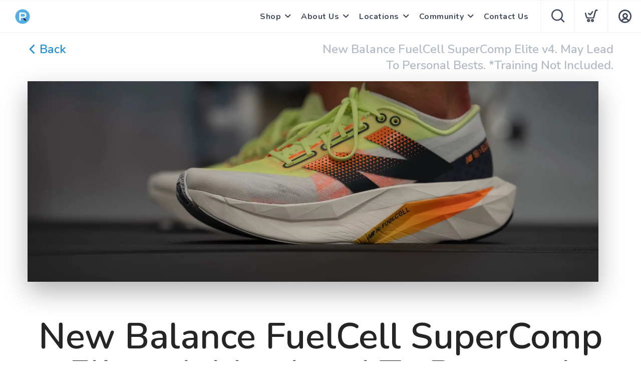

--- FILE ---
content_type: text/html; charset=utf-8
request_url: https://philadelphiarunner.com/news/890/NewBalanceFuelCellSuperCompElitev4MayLeadToPersonalBestsTrainingNotIncluded
body_size: 7449
content:
<!DOCTYPE html>
<html lang="en">

<head>
  
  <script>(function(w,d,s,l,i){w[l]=w[l]||[];w[l].push({'gtm.start':new Date().getTime(),event:'gtm.js'});var f=d.getElementsByTagName(s)[0],j=d.createElement(s),dl=l!='dataLayer'?'&l='+l:'';j.async=true;j.src='https://www.googletagmanager.com/gtm.js?id='+i+dl;f.parentNode.insertBefore(j,f);})(window,document,'script','dataLayer','GTM-T4F5WNVD');</script>
  <script async src="https://www.googletagmanager.com/gtag/js?id=UA-144046337-1"></script>
<script>
window.dataLayer = window.dataLayer || [];
function gtag() { dataLayer.push(arguments);}
gtag("js", new Date());
gtag("config", "UA-144046337-1");
</script>



  <meta charset="utf-8" />
  <title>New Balance FuelCell SuperComp Elite v4. May Lead To Personal Bests. *</title>
  <meta name="viewport" content="width=device-width, initial-scale=1" />
  <meta name="keywords" content="New Balance, FuelCell, SuperComp Elite, Running, Walking, Racing, Jogging, Carbon, Product Review, Marathon, Olympics" />
  <meta name="description" content="" />
  <!-- Icons -->
  <meta name="msapplication-TileColor" content="#1bb8de" />
  <meta name="msapplication-TileImage" content="/assets/branding/philadelphiarunner.com/ms-icon-144x144.png" />
  <meta name="theme-color" content="#218fde" />
  <meta property="og:title" content="New Balance FuelCell SuperComp Elite v4. May Lead To Personal Bests. *" />  
  <meta property="og:image" content="https://shop.philadelphiarunner.com/image/app/1920/1704826524344.jpg" />
  <meta property="og:description" content="The FuelCell Super Comp Elite v4 is built with the best in New Balance innovation. Set to officially debut just in time for the 2024 U.S. Olympic Team Marathon Trials (release date is February 1), the SC Elite v4 is a race day shoe designed for the moments when seconds really do count. The propulsive feeling of FuelCell is combined with a thinner carbon fiber plate, offering superior energy return in a lightweight package. Every second counts!

&nbsp;

&nbsp; &nbsp;

&nbsp;

A lot of people today talk about getting in the lab, getting back into the lab, and so on. New Balance actually got into their sports research lab for this shoe! The results:

&nbsp;

&nbsp; &nbsp;

&nbsp;

Energy Arc pairs sport-specific carbon fiber plate geometry with strategic midsole voids, designed to increase stored energy to deliver a higher amount of total energy returned

&nbsp;

FantomFit upper offers ultra-light bonded support

&nbsp;

Rocker profile for smooth, natural feeling transition from heel to toe

&nbsp;



&nbsp;

T-minus 3 weeks until we have these at Philadelphia Runner. Did George Washington really say, &ldquo;I cannot tell a lie&rdquo;? Not sure. What I am certain of is I am not lying here: this shoe will fly out of our doors. Beautiful Phoenix Suns-esque colorway (IYKYK).....yeah, these won&#39;t be on the shelves long. Sunset training in Arizona? Or our own Philadelphia, Pennsylvania? We&#39;ll be back to chat once these release and we&#39;ve had a chance to chase our own personal bests.&nbsp;

&nbsp;

&nbsp; &nbsp;

&nbsp;

In the meantime, check out the rest of our&nbsp;New Balance&nbsp;assortment at one of our 4 locations (Center City,&nbsp;University City,&nbsp;Manayunk, or&nbsp;Glen Mills), schedule a&nbsp;gait analysis, or continue your&nbsp;online visit!

&nbsp;


" />
  <link rel="canonical" href="https://philadelphiarunner.comhttps://shop.philadelphiarunner.com/news/890" />
  <link rel="shortcut icon" id="appFavicon" href="/assets/branding/shop.philadelphiarunner.com/favicon.ico" />
  <link rel="apple-touch-icon" id="appFaviconApple57" sizes="57x57" href="/assets/branding/shop.philadelphiarunner.com/apple-icon-57x57.png" />
  <link rel="apple-touch-icon" id="appFaviconApple60" sizes="60x60" href="/assets/branding/shop.philadelphiarunner.com/apple-icon-60x60.png" />
  <link rel="apple-touch-icon" id="appFaviconApple72" sizes="72x72" href="/assets/branding/shop.philadelphiarunner.com/apple-icon-72x72.png" />
  <link rel="apple-touch-icon" id="appFaviconApple76" sizes="76x76" href="/assets/branding/shop.philadelphiarunner.com/apple-icon-76x76.png" />
  <link rel="apple-touch-icon" id="appFaviconApple114" sizes="114x114" href="/assets/branding/shop.philadelphiarunner.com/apple-icon-114x114.png" />
  <link rel="apple-touch-icon" id="appFaviconApple120" sizes="120x120" href="/assets/branding/shop.philadelphiarunner.com/apple-icon-120x120.png" />
  <link rel="apple-touch-icon" id="appFaviconApple144" sizes="144x144" href="/assets/branding/shop.philadelphiarunner.com/apple-icon-144x144.png" />
  <link rel="apple-touch-icon" id="appFaviconApple152" sizes="152x152" href="/assets/branding/shop.philadelphiarunner.com/apple-icon-152x152.png" />
  <link rel="apple-touch-icon" id="appFaviconApple180" sizes="180x180" href="/assets/branding/shop.philadelphiarunner.com/apple-icon-180x180.png" />
  <link rel="icon" type="image/png" id="appFavicon192" sizes="192x192" href="/assets/branding/shop.philadelphiarunner.com/android-icon-192x192.png" />
  <link rel="icon" type="image/png" id="appFavicon32" sizes="32x32" href="/assets/branding/shop.philadelphiarunner.com/favicon-32x32.png" />
  <link rel="icon" type="image/png" id="appFavicon96" sizes="96x96" href="/assets/branding/shop.philadelphiarunner.com/favicon-96x96.png" />
  <link rel="icon" type="image/png" id="appFavicon16" sizes="16x16" href="/assets/branding/shop.philadelphiarunner.com/favicon-16x16.png" />
  <!-- Font Preloading - Optimized for Performance -->
  <link rel="preconnect" href="https://fonts.googleapis.com" crossorigin>
  <link rel="preconnect" href="https://fonts.gstatic.com" crossorigin>
  <link rel="preload" as="style" href="https://fonts.googleapis.com/css2?family=Nunito:wght@300;400;600;700;800&display=swap">
  <link rel="stylesheet" href="https://fonts.googleapis.com/css2?family=Nunito:wght@300;400;600;700;800&display=swap" media="print" onload="this.media='all'">
  <noscript><link rel="stylesheet" href="https://fonts.googleapis.com/css2?family=Nunito:wght@300;400;600;700;800&display=swap"></noscript>
  <!-- Styles -->
  <link href="/assets/styles/font-variables.css?v=1.0.5" rel="stylesheet" type="text/css" media="all" />
  <style>:root { --font-primary: "Nunito", "Open Sans", "Helvetica Neue", sans-serif; }</style>
  <link href="/assets/admin/styles/spectrum.css?v=1.0.5" rel="stylesheet" type="text/css" media="all" />
  <link href="/assets/styles/bootstrap.css?v=1.0.5" rel="stylesheet" type="text/css" media="all"/>
  <link href="/assets/styles/themify-icons.css?v=1.0.5" rel="stylesheet" type="text/css" media="all" />
  <link href="/assets/styles/flexslider.css?v=1.0.5" rel="stylesheet" type="text/css" media="all" />
  <link href="/assets/styles/theme.css?v=1.0.5" rel="stylesheet" type="text/css" media="all" />
  <link href="/assets/styles/custom.css?v=1.0.5" rel="stylesheet" type="text/css" media="all" />
  <link href="/assets/styles/runfree.css?v=1.0.5" rel="stylesheet" type="text/css" media="all" />
  <link href="/assets/styles/modal.css?v=1.0.5" rel="stylesheet" type="text/css" />
	<link href="/assets/styles/datetimepicker.css?v=1.0.5" rel="stylesheet" type="text/css" media="all" />
  <link href="/assets/styles/font-awesome.min.css?v=1.0.5" rel="stylesheet" type="text/css" media="all" />
  <link rel="stylesheet" href="/assets/styles/tooltips.css?v=1.0.5" rel="stylesheet" type="text/css" media="all" />
  <link href="/assets/styles/runfreefont.css?v=1.0.5" rel="stylesheet" type="text/css" media="all" />
  <link href="/assets/branding/shop.philadelphiarunner.com/branding.css?v=1.0.5" rel="stylesheet" type="text/css" media="all" />
  <script src="https://ajax.googleapis.com/ajax/libs/jquery/3.7.1/jquery.min.js"></script>
  <script>
!function(f,b,e,v,n,t,s) {
if(f.fbq)return;n=f.fbq=function(){n.callMethod?n.callMethod.apply(n,arguments):n.queue.push(arguments)};
if(!f._fbq)f._fbq=n;n.push=n;n.loaded=!0;n.version='2.0';n.queue=[];t=b.createElement(e);t.async=!0;
t.src=v;s=b.getElementsByTagName(e)[0];
s.parentNode.insertBefore(t,s)}(window, document,'script','https://connect.facebook.net/en_US/fbevents.js');
fbq('init', '2105414286151875');fbq('track', 'PageView');
</script><noscript><img height="1" width="1" style="display:none" src="https://www.facebook.com/tr?id=2105414286151875&ev=PageView&noscript=1" /></noscript>
  <style>
    :root {
      --primary: #218fde;
      --primaryOpaque: rgba(33,143,222,0.1);
      --secondary: #434c5e;
      --white: #FFF;
      --almostblack: #252525;
      --grey: #eff1f5;
      --red: #ff104b;
      --shadow: 0px 0px 8px 2px rgba(0, 0, 0, 0.08);
      --bigShadow: 0px 12px 23px 0px rgba(0, 0, 0, .1);
      --transition: 0.5s;
      --even: #FCFCFC;
      --siteLogo: url(/assets/branding/shop.philadelphiarunner.com/logo.png);
      --input: #F5F6FA;
      --border: #f5f6fa;
      --inputfocus: #e7ebf1;
      --glass: rgba(250, 250, 250, 0.7);
      --navutility: #f5f8fb;
      --menu: #434c5e;
      --filterhr: #d2d8e5;
      --bggrey: #f5f6fa;
      --thumbloader: linear-gradient(90deg, #eef1f5 0px, #fbfbfd 40px, #eef1f5 80px);
      --skeleton-one: #e7e8eb;
      --skeleton-two: #f0f0f0;
      --disappearing-header: linear-gradient(to bottom, rgba(245, 246, 250, 1) 0%, rgba(245, 246, 250, 0) 100%);
      --disappearing-footer: linear-gradient(to bottom, rgba(245, 246, 250, 0) 0%, rgba(245, 246, 250, 1) 100%);
    }
  </style>
  <link href="/assets/styles/round.css" rel="stylesheet" type="text/css" media="all" />
  <script>
    var logoCard = '/assets/branding/shop.philadelphiarunner.com/logo.png';
    var logoUrl = '/';
  </script>
  
  <script>var cdnOn = false;</script>
<script type="text/javascript">var _learnq;</script>
<script type="text/javascript">
window._blueshiftid="0815ee7f6259de2306a922413e759bbb";window.blueshift=window.blueshift||[];if(blueshift.constructor===Array){blueshift.load=function(){var d=function(a){return function(){blueshift.push([a].concat(Array.prototype.slice.call(arguments,0)))}},e=["identify","track","click","pageload","capture","retarget"];for(var f=0;f<e.length;f++)blueshift[e[f]]=d(e[f])};}
blueshift.load();
blueshift.pageload();
if(blueshift.constructor===Array){(function(){var b=document.createElement("script");b.type="text/javascript",b.async=!0,b.src=("https:"===document.location.protocol?"https:":"http:")+"//cdn.getblueshift.com/blueshift.js";var c=document.getElementsByTagName("script")[0];c.parentNode.insertBefore(b,c);})()}
</script>
  <!-- End Header Script -->
</head>

<body class="scroll-assist">
  
<noscript><iframe src="https://www.googletagmanager.com/ns.html?id=GTM-T4F5WNVD" height="0" width="0" style="display:none;visibility:hidden"></iframe></noscript>
  
  <!-- Cart Template //-->
  <li id="CartTemplate" class="cartItem template">
    <div class="productImage" style="background-image: url('{{product.url}}')"></div>
    <div class="rel">
      <div class="productName">{{product.name}}</div>
      <div class="productPrice">
        {{product.quantity}} at ${{product.cost}} - {{product.options}}
      </div>
      <div class="remove" data-index="{{index}}"></div>
    </div>
  </li>

  <div class="nav-container">
    <nav>
      <div class="nav-bar">
        <div class="module left">
          <img id="StoreLogo" class="logo logo-dark" alt="Philadelphia Runner" src="/assets/branding/shop.philadelphiarunner.com/logo.png" />
        </div>
        <div class="module right widget-handle mobile-toggle visible-sm visible-xs">
          <i class="icon-Main-Menu mobilemenu"></i>
        </div>
        <div class="module-group right pt0 pb0">

          <!-- User Pod -->
          <div id="AccountMenu" class="module right widget-handle">
            <ul class="menu">
              <li class="has-dropdown-account" style="border-top: unset;"><i class="icon-Profile"></i>
                <span class="title">My Account</span>
                <ul style="margin-top: -7px; margin-right: -20px;"><li><a href="/login"><i class="icon-Log-In dropdown-icon"></i> Login</a></li><li><a href="/signup"><i class="icon-Signup dropdown-icon"></i> Signup</i></a></li></ul>
              </li>
            </ul>
          </div>

          <!-- Cart Pod -->
          <div id="CartMenuSize" class="module widget-handle cart-widget-handle right ecomtrue">
            <div class="cart max" data-url="/cart">
              <i class="icon-ti-Cart"></i>
              <span id="CartItemCount" class="label number"></span>
              <span class="title">Shopping Cart</span>
            </div>
            <div id="CartMenu" class="function">
              <div class="widget" style="padding: 16px;">
                <h6 class="title">Shopping Cart</h6>
                <hr />
                <ul id="CartInfo" class="cart-overview"></ul>
                <div class="cart-controls mt16">
                  <a class="btn btn-sm btn-filled" href="/cart">View Cart</a>
                  <div class="list-inline pull-right">
                    <span class="cart-total">Total: </span>
                    <span id="CartTotal" class="number"></span>
                  </div>
                </div>
              </div>
            </div>
          </div>

          <!-- Search Pod -->
          <div id="SearchMenu" class="module widget-handle search-widget-handle right ecomtrue">
            <div class="search max">
              <i class="icon-ti-search"></i>
              <span class="title">Search Site</span>
            </div>
            <div class="function">
              <div class="search-form">
                <input type="text" placeholder="Search" class="searchFor" />
                <div id="Suggestions"></div>
              </div>
            </div>
          </div>

          <!-- Menu Pod  -->
          <div id="TheMenu" class="module left">
            <ul id="MainMenu" class="menu"><li class="has-dropdown"><a href="/shop">Shop</a><ul><li><a href="/category/19601/men-s-footwear">Men's Footwear</a></li><li><a href="/category/19614/men-s-apparel">Men's Apparel</a></li><li><a href="/category/19609/women-s-footwear">Women's Footwear</a></li><li><a href="/category/19640/women-s-apparel">Women's Apparel</a></li><li><a href="/category/19610/children-s-footwear">Children's Footwear</a></li><li><a href="/category/19587/accessories">Accessories</a></li><li><a href="/category/19642/pr-gear">PR Gear</a></li><li><a href="/giftcard">PR Gift Cards</a></li><li><a href="/category/20468/sale">Shop Sale</a></li><li><a href="/content/brands">Shop By Brand</a></li></ul></li><li class="has-dropdown"><a href="/content/mission">About Us</a><ul><li><a href="/content/pr-fit-process">PR Fit Process</a></li><li><a href="/content/rewards">Rewards</a></li><li><a href="/content/returns--exchanges">Returns &amp; Exchanges</a></li><li><a href="/content/shoe-recycling-">Shoe Recycling</a></li><li><a href="/content/careers">Careers</a></li><li><a href="/content/contact-us">Contact Us</a></li></ul></li><li class="has-dropdown"><a href="/content/pr-center-city">Locations</a><ul><li><a href="/content/pr-center-city">PR Center City</a></li><li><a href="/content/pr-university-city">PR University City</a></li><li><a href="/content/pr-glen-mills">PR Glen Mills</a></li><li><a href="/content/pr-manayunk">PR Manayunk</a></li></ul></li><li class="has-dropdown"><a href="/content/pr-races">Community</a><ul><li><a href="/content/pr-events">PR Events</a></li><li><a href="/content/pr-races">PR Races</a></li><li><a href="/content/race-calendar">Local Race Calendar</a></li><li><a href="/content/race-training">Team Philly Race Training</a></li><li><a href="/content/philadelphia-runner-track-club-">Philadelphia Runner Track Club</a></li><li><a href="/content/philly-run-clubs">Philadelphia Area Running Clubs</a></li><li><a href="https://shop.philadelphiarunner.com/content/myphillyrun-blog">#MYPHILLYRUN BLOG</a></li></ul></li><li><a href="/content/contact-us">Contact Us</a></li></ul>
          </div>

        </div>
        <!-- End Modal Group -->

      </div>
    </nav>
  </div>
  <div class="main-container"></div><!--Pulling in for Slider Styling-->
<link href="/assets/styles/home.css" rel="stylesheet" type="text/css" media="all" />

<!--Back and Title-->
<section class="pt16 pb16">
    <div class="container">
        <div class="row">
            <div class="col-md-6 col-sm-12 pl0 pr0">
                <h4 class="bold leftcenter mb0 pl0 pr0"><a href="javascript:history.go(-1);"><i class="icon-ti-back" style="font-size: 18px;"></i> Back</a></h4>
            </div>
            <div class="col-md-6 col-sm-12 pl0 pr0">
                <h4 class="bold rightcenter mb0 pl0 pr0" style="color: #b3bbc7;">
                    New Balance FuelCell SuperComp Elite v4. May Lead To Personal Bests. *Training Not Included.
                </h4>
            </div>
        </div>
    </div>
    </div>
</section>

<!--Image-->
<section class="newsphotosection pt0">
    <div class="container">
        <div class="row col-md-12 col-sm-12 page-title page-title-1 image-bg newsphoto">
            <div class="background-image-holder">
                <img alt="Background Image" class="background-image" src="/image/app/1920/1704826524344.jpg" />
            </div>
        </div>
    </div>
    </div>
</section>

<!--News Content-->
<section>
    <div class="container">
        <div class="row v-align-children">
            <div class="col-md-12 col-sm-12 mb64 mb-xs-24">
                <h1 class="bold center">New Balance FuelCell SuperComp Elite v4. May Lead To Personal Bests. *Training Not Included.</h1>
                <div id="NewsContent" class="content">
                    <p>The FuelCell Super Comp Elite v4 is built with the best in <a href="https://shop.philadelphiarunner.com/brand/36990/new-balance-athletic-shoe">New Balance</a> innovation. Set to officially debut just in time for the <a href="https://www.orlando2024trials.com/">2024 U.S. Olympic Team Marathon Trials</a> (release date is February 1), the SC Elite v4 is a race day shoe designed for the moments when seconds really do count. The propulsive feeling of FuelCell is combined with a thinner carbon fiber plate, offering superior energy return in a lightweight package. Every second counts!</p>

<p>&nbsp;</p>

<p style="text-align: center;"><a href="https://shop.philadelphiarunner.com/brand/36990/new-balance-athletic-shoe"><img alt="" src="https://shop.philadelphiarunner.com/assets/branding/shop.philadelphiarunner.com/files/1704826762238.jpg" style="width: 56%; height: 56%;" /></a>&nbsp; &nbsp;</p>

<p>&nbsp;</p>

<p>A lot of people today talk about getting in the lab, getting back into the lab, and so on. New Balance actually got into their sports research lab for this shoe! The results:</p>

<p>&nbsp;</p>

<p style="text-align: center;"><a href="https://shop.philadelphiarunner.com/brand/36990/new-balance-athletic-shoe"><img alt="" src="https://shop.philadelphiarunner.com/assets/branding/shop.philadelphiarunner.com/files/1704826632870.jpg" style="width: 45%; height: 45%;" /></a>&nbsp; &nbsp;<a href="https://shop.philadelphiarunner.com/brand/36990/new-balance-athletic-shoe"><img alt="" src="https://shop.philadelphiarunner.com/assets/branding/shop.philadelphiarunner.com/files/1704826712153.jpg" style="width: 45%; height: 45%;" /></a></p>

<p>&nbsp;</p>

<p>Energy Arc pairs sport-specific carbon fiber plate geometry with strategic midsole voids, designed to increase stored energy to deliver a higher amount of total energy returned</p>

<p>&nbsp;</p>

<p>FantomFit upper offers ultra-light bonded support</p>

<p>&nbsp;</p>

<p>Rocker profile for smooth, natural feeling transition from heel to toe</p>

<p>&nbsp;</p>

<p style="text-align: center;"><a href="https://shop.philadelphiarunner.com/brand/36990/new-balance-athletic-shoe"><img alt="" src="https://shop.philadelphiarunner.com/assets/branding/shop.philadelphiarunner.com/files/1704844241103.jpg" style="width: 56%; height: 56%;" /></a></p>

<p>&nbsp;</p>

<p>T-minus 3 weeks until we have these at <a href="https://shop.philadelphiarunner.com/">Philadelphia Runner</a>. Did George Washington really say, &ldquo;I cannot tell a lie&rdquo;? Not sure. What I am certain of is I am not lying here: this shoe will fly out of our doors. Beautiful <a href="https://www.nba.com/suns">Phoenix Suns</a>-esque colorway (IYKYK).....yeah, these won&#39;t be on the shelves long. Sunset training in Arizona? Or our own Philadelphia, Pennsylvania? We&#39;ll be back to chat once these release and we&#39;ve had a chance to chase our own personal bests.&nbsp;</p>

<p>&nbsp;</p>

<p style="text-align: center;"><a href="https://shop.philadelphiarunner.com/brand/36990/new-balance-athletic-shoe"><img alt="" src="https://shop.philadelphiarunner.com/assets/branding/shop.philadelphiarunner.com/files/1704826905121.jpg" style="width: 45%; height: 45%;" /></a>&nbsp; &nbsp;<a href="https://shop.philadelphiarunner.com/brand/36990/new-balance-athletic-shoe"><img alt="" src="https://shop.philadelphiarunner.com/assets/branding/shop.philadelphiarunner.com/files/1704826935751.jpg" style="width: 47%; height: 47%;" /></a></p>

<p>&nbsp;</p>

<p>In the meantime, check out the rest of our&nbsp;<a href="https://shop.philadelphiarunner.com/brand/36990/new-balance-athletic-shoe">New Balance</a>&nbsp;assortment at one of our 4 locations (<a href="https://shop.philadelphiarunner.com/content/pr-center-city">Center City</a>,&nbsp;<a href="https://shop.philadelphiarunner.com/content/pr-university-city">University City</a>,&nbsp;<a href="https://shop.philadelphiarunner.com/content/pr-manayunk">Manayunk</a>, or&nbsp;<a href="https://shop.philadelphiarunner.com/content/pr-glen-mills">Glen Mills</a>), schedule a&nbsp;<a href="https://shop.philadelphiarunner.com/content/pr-fit-process">gait analysis</a>, or continue your&nbsp;<a href="https://shop.philadelphiarunner.com/">online visit</a>!</p>

<p>&nbsp;</p>

<p style="text-align: center;"><a href="https://shop.philadelphiarunner.com/brand/36990/new-balance-athletic-shoe"><img alt="" src="https://shop.philadelphiarunner.com/assets/branding/shop.philadelphiarunner.com/files/1704826571293.jpg" style="width: 56%; height: 56%;" /></a></p>

                </div>
            </div>
        </div>
    </div>
    <div class="container">
        <div class="row">
            <div class="col-md-6 col-md-offset-3">
                <h4 class="bold center mb6" style="color: #b3bbc7;">SHARE
                    <ul class="list-inline social-list" style="margin-bottom: 20px;">
                        <div class="sharethis-inline-share-buttons"></div>
                    </ul>
                </h4>
            </div>
        </div>
    </div>
</section>

<script type='text/javascript' src='//platform-api.sharethis.com/js/sharethis.js#property=5d4b30f13387b20012d76f93&product=sop' async='async'></script><footer class="footer-1 storefooter">
    <div id="SocialArea">
        <div class="footer-title" style="margin-bottom: 10px; font-weight: 600;">Follow Us, We're Social</div>
        <div id="SocialLinks" class="list-inline social-list" style="margin-bottom: 8px;"></div>
    </div>
    <div class="row">
        <div class="col-sm-12 text-center">
            <p style="margin-bottom: 0px;"><a href="/terms">Terms</a> • <a href="/privacy">Privacy</a><span class="ecomtrue"> • <a href="/returns">Shipping + Returns</a></span></p>
            <p style="margin-bottom: 0px;">© Copyright Philadelphia Runner - All Rights Reserved</p>
            <p style="margin-bottom: 0px;"><a href="https://www.runfreeproject.com" class="proud box-shadow-wide-link bridaloff" style="margin-top: 10px;" target="_blank"><img alt="Background Image" class="background-image" width="200px" height="47px" style="margin-left: -15px;" src="/assets/images/proud.webp"></a></p>
        </div>
    </div>
    <a class="btn btn-sm back-to-top inner-link" href="#top">Top</a>
</footer> 
<!-- Load Facebook SDK for JavaScript -->
<div id="fb-root">&nbsp;</div>
<script>
window.fbAsyncInit = function() {
FB.init({
xfbml: true,
version: 'v17.0'
});
};

(function(d, s, id) {
var js, fjs = d.getElementsByTagName(s)[0];
if (d.getElementById(id)) return;
js = d.createElement(s); js.id = id;
js.src = 'https://connect.facebook.net/en_US/sdk/xfbml.customerchat.js';
fjs.parentNode.insertBefore(js, fjs);
}(document, 'script', 'facebook-jssdk'));</script><!-- Your Chat Plugin code -->

<div attribution="install_email" attribution_version="biz_inbox" class="fb-customerchat" page_id="359819349556">&nbsp;</div>
<script src="https://cdn.userway.org/widget.js" data-account="UIj4cS28vS"></script>

<script src="https://static.elfsight.com/platform/platform.js" data-use-service-core defer></script>
<div class="elfsight-app-6817d310-cb1a-4c61-a478-1a137b088c43" data-elfsight-app-lazy></div>
</div>
<div class="fullLoading">
    <div id="progress">
        <span class="spinner-icon"></span>
    </div>
        <div class="running">
            <div class="outer">
                <div class="body">
                    <div class="arm behind"></div>
                    <div class="arm front"></div>
                    <div class="leg behind"></div>
                    <div class="leg front"></div>
                </div>
            </div>
        </div>
    </div>
</div>
<div class="fullLoadingOrders">
    <div id="progress">
        <span class="spinner-icon"></span>
    </div>
    <div class="running">
        <div class="outer">
            <div class="body">
                <div class="arm behind"></div>
                <div class="arm front"></div>
                <div class="leg behind"></div>
                <div class="leg front"></div>
            </div>
        </div>
    </div>
    <div class="loadMessage">
        <span class="header">Processing, Please be patient</span><br/>
        <span style="color: #ff0072; font-weight: 800;">
            Don't Tap Back or Close the Window!<br>
            This could cause the order to duplicate or fail.<br>
        </span>
        <span id="CheckoutStatus"></span>
    </div>
</div>

<div class="maintenence" data-nosnippet>
    <div class="logo" style="background-image: url(/assets/branding/shop.philadelphiarunner.com/logo.png);"></div>
    <div class="message">Unfortunately, our digital storefront is down for a bit of maintenance. In the meantime, feel free to shop us in-store. Please check back again soon.</div>
</div> 

<!-- 3rd Party Includes -->
<script src="https://cdn.jsdelivr.net/npm/bootstrap@4.3.1/dist/js/bootstrap.min.js" integrity="sha384-JjSmVgyd0p3pXB1rRibZUAYoIIy6OrQ6VrjIEaFf/nJGzIxFDsf4x0xIM+B07jRM" crossorigin="anonymous"></script>
<script src="/assets/scripts/flexslider.min.js"></script> 
<script src="/assets/scripts/masonry.min.js"></script>
<script src="/assets/scripts/smooth-scroll.min.js"></script>
<script src="https://cdnjs.cloudflare.com/ajax/libs/moment.js/2.29.4/moment.min.js"></script>
<script type="text/javascript" src="/assets/admin/scripts/spectrum.js?v=1.0.5"></script>
<!-- Model Objects -->
<script type="text/javascript" src="/assets/admin/scripts/models/products.js?v=1.0.5"></script>
<script type="text/javascript" src="/assets/admin/scripts/models/category.js?v=1.0.5"></script>
<script type="text/javascript" src="/assets/admin/scripts/models/brand.js?v=1.0.5"></script>
<script type="text/javascript" src="/assets/admin/scripts/models/discounts.js?v=1.0.5"></script>
<script type="text/javascript" src="/assets/admin/scripts/models/orders.js?v=1.0.5"></script>
<script type="text/javascript" src="/assets/admin/scripts/models/taxes.js?v=1.0.5"></script>
<script type="text/javascript" src="/assets/admin/scripts/models/states.js?v=1.0.5"></script>
<script type="text/javascript" src="/assets/admin/scripts/models/country.js?v=1.0.5"></script>
<script type="text/javascript" src="/assets/admin/scripts/models/homepage.js?v=1.0.5"></script>
<script type="text/javascript" src="/assets/admin/scripts/models/customers.js?v=1.0.5"></script>
<script type="text/javascript" src="/assets/admin/scripts/models/site.js?v=1.0.5"></script>
<script type="text/javascript" src="/assets/admin/scripts/models/user.js?v=1.0.5"></script>
<script type="text/javascript" src="/assets/admin/scripts/models/address.js?v=1.0.5"></script>
<script type="text/javascript" src="/assets/admin/scripts/models/contents.js?v=1.0.5"></script>
<script type="text/javascript" src="/assets/admin/scripts/models/socials.js?v=1.0.5"></script>
<script type="text/javascript" src="/assets/admin/scripts/models/orders.js?v=1.0.5"></script>
<script type="text/javascript" src="/assets/admin/scripts/models/merchant.js?v=1.0.5"></script>
<script type="text/javascript" src="/assets/admin/scripts/models/store.js?v=1.0.5"></script>   
<script type="text/javascript" src="/assets/admin/scripts/models/settings.js?v=1.0.5"></script>  
<script type="text/javascript" src="/assets/scripts/models/wishlist.js?v=1.0.5"></script>
<!-- Application Core -->
<script type="text/javascript" src="/assets/admin/scripts/context.js?v=1.0.5"></script>
<script type="text/javascript" src="/assets/admin/scripts/growler.js?v=1.0.5"></script>
<script type="text/javascript" src="/assets/admin/scripts/modal.js?v=1.0.5"></script>
<script type="text/javascript" src="/assets/scripts/jquery.datetimepicker.js"></script>
<script type="text/javascript" src="/assets/admin/scripts/service.js?v=1.0.5"></script>
<script type="text/javascript" src="/assets/admin/scripts/cart.js?v=1.0.5"></script>     
<script type="text/javascript" src="/assets/admin/scripts/store.js?v=1.0.5"></script>   
<script src="/assets/scripts/scripts.js?v=1.0.5"></script>
 
</body>
</html>

--- FILE ---
content_type: application/javascript; charset=UTF-8
request_url: https://philadelphiarunner.com/assets/admin/scripts/models/products.js?v=1.0.5
body_size: 4615
content:
var products = {
	id: -1,
	searchId: "",
	product: {},
	popularItems: [], 
	data: [],
	results: [],
	brand: -1, 
	category: -1,
	options: null,
	total: 0,
	order: ['xxs', 'xs', 's', 'm', 'l', 'xl', 'xxl'],
	filter: {
		brand: -1,
		category: -1,
		collection: -1,
		search: "",
		grouped: false,
		size: 50, 
		cost: -1,
		page: 1,
		stock: -1,
		complete: -1, 
		live: -1,
		sort: "name",
		sortType: "asc",
		admin: false
	},
	all: function() {
		products.filter.stock = 1;
		products.filter.live = 1;
		products.filter.size = 10000;
		products.filter.status = "complete"

		service.call("products", products.filter, products.allReturned);
	},
	allReturned: function(e) {
		$(".loader").removeClass("open");
		if (e.error) growler.error(e.error);
		else {
			products.data = e.data;
			products.total = e.total;
			context.set("allproducts", products.data);
		}
	},
	alerts: function() {
		products.filter.stock = 0;
		products.filter.cost = 0;
		products.filter.live = 1;
		service.call("products", products.filter, products.getReturned);
	},
	getSizes: function() {
		service.call("product/sizes", {}, function(e) {
			context.set("sizes", e);
		});
	},
	getWidths: function() {
		service.call("product/widths", {}, function(e) {
			context.set("widths", e);
		});
	},
	popular: function(sort) {
		service.call("popular", { sort: sort }, products.popularReturned);
	},
	popularReturned: function(e) {
		if (e.error) growler.error(e.error);
		else {
			products.popularItems = e;
			context.set("popular", products.popularItems);
		}
	},
	get: function() {
		service.call("products", products.filter, products.getReturned);
	},
	getReturned: function(e) {
		$(".loader").removeClass("open");
		if (e.error) {
			growler.error(e.error);
			products.data = [];
			products.total = 0;
			var contextId = "products"+products.searchId;
			if (products.filter.admin!=null&&products.filter.admin==true) contextId = "admin"+contextId;
			context.set(contextId, products.data);
		} else {
			products.data = e.data;
			products.total = e.total;
			var contextId = "products"+products.searchId;
			if (products.filter.admin!=null&&products.filter.admin==true) contextId = "admin"+contextId;
			context.set(contextId, products.data);
		}
	},
	searchView: function(filter) {
		if (filter.trim().length>0) {
			service.call("product/view/search", {search:filter}, () => {});
		}
	},
	productView: function(id) {
		service.call("productView", {id:id}, () => {});
	},
	details: function(id) {
		service.call("product", { id: id }, products.detailsReturned);
	},
	detailsReturned: function(e) {
		if (e.error) growler.error(e.error);
		else {
			products.product = e; 
			
			if (page.productDetails) page.productDetails(products.product);
			else context.set("product", products.product);
		}
	},
	import: function(sku) {
		service.call("import", { sku: sku }, products.detailsReturned);
	},
	add: function(sku, name, description, cost, brand, color, shipping, categories, inStorePurchase, inStorePickup, showOnSite, autoPrice, isFeatured, isOnSale, inventory, images) {
		var params = products.filter;
		params.sku = sku;
		params.name = name;
		params.description = description;
		params.cost = cost;
		params.brand = brand;
		params.color = color;
		params.shipping = shipping;
		params.categories = categories;
		params.inStorePurchase = inStorePurchase;
		params.inStorePickup = inStorePickup;
		params.showOnSite = showOnSite;
		params.autoPrice = autoPrice;
		params.isFeatured = isFeatured;
		params.isOnSale = isOnSale;
		params.inventory = inventory;
		params.images = images;
		service.call("product/add", params, products.getReturned);
	},
	save: function(id, name, description, blurb, cost, shipping, categories, collections, images, isInStoreOnly, isInStorePurchaseOnly, isLive, isAuto, isOnSale, isFeatured, isPrimary, color, brand, metaTitle, metaDescription, metaTags, metaAlt,relayStatus,dateReleased,adminUpdate) {
		var params = {
			name: name,
			description: description,
			blurb: blurb,
			cost: cost, 
			shipping: shipping,
			brand: brand,
			color: color,
			id: id,
			categories: categories,
			collections: collections,
			images: images,
			isInStoreOnly: isInStoreOnly,
			isInStorePurchaseOnly: isInStorePurchaseOnly,
			isLive: isLive,
			isAuto: isAuto,
			isOnSale: isOnSale,
			isFeatured: isFeatured,
			isPrimary: isPrimary, 
			metaTitle: metaTitle,
			metaDescription: metaDescription,
			metaTags: metaTags,
			metaAlt: metaAlt,
			relayStatus:relayStatus,
			dateReleased:dateReleased,
			adminUpdate: adminUpdate
		};
		service.call("productSave", params, products.saveComplete);
	},
	getSize: function(size,url) {
		var items = url.split('/');
		var multiplier = 1;
		if (window.devicePixelRatio) {
			multiplier = window.devicePixelRatio;
		}
		if (url.indexOf("http")==0) return url;
		else {
			if (cdnOn!=null && cdnOn) return products.getSized(size,url); 
			else return "/images/"+(size*multiplier).toFixed(0)+"/"+items[items.length-1];
		} 
	},
	getSized: function(size,url) {
		var items = url.split('/');
		var multiplier = 1;
		if (window.devicePixelRatio) {
			multiplier = window.devicePixelRatio;
		}
		if (url.indexOf("http")==0) return url;
		else {
			let cdnUrl = "https://cdn.runfree.run/images/products/"+products.getBucket(url)+"/"+(size*multiplier).toFixed(0)+"/"+items[items.length-1];
			return cdnUrl; 
		} 
	},
	getBucket: function(url) {
		var items = url.split('/');
		let fileName = items[items.length-1];
		let bucket = "";
		if (url.indexOf("/products/")>0) {
			var items = fileName.split('_');
			if (items.length>2) {
				bucket = items[0];
			} else {
				bucket = "sync";
			}
		} else if (url.indexOf("/meta/")>0) {   
			bucket = "meta";
		}
		return bucket;
	},
	saveComplete: function(e) {
		$(".loader").removeClass("open");
		growler.success("Product Information has been saved");
		if (page && page.get) page.get();
	},
	saveMultiInStorePurchase: function(ids, inStorePurchase) {
		var params = products.filter;
		params.ids = ids;
		params.inStorePurchase = inStorePurchase;
		service.call("multiInStorePurchase", params, products.getReturned);
	},
	saveMultiInStorePickup: function(ids, inStorePickup) {
		var params = products.filter;
		params.ids = ids;
		params.inStorePickup = inStorePickup;
		service.call("multiInStorePickup", params, products.getReturned);
	},
	saveMultiSaleToggle: function(ids, onSale) {
		var params = products.filter;
		params.ids = ids;
		params.onSale = onSale;
		service.call("multiSaleToggle", params, products.getReturned);
	},
	addToCollection: function(ids, collectionId) {
		var params = products.filter;
		params.ids = ids;
		params.collectionId = collectionId;
		service.call("addToCollection", params, products.getReturned);
	},
	saveMultiSale: function(ids, onSale, auto, price) {
		var params = products.filter;
		params.ids = ids;
		params.onSale = onSale;
		params.auto = auto;
		params.price = price;
		service.call("multiSale", params, products.getReturned);
	},
	saveMultiAutoUpdate: function(ids, auto) {
		var params = products.filter;
		params.ids = ids;
		params.auto = auto;
		service.call("multiAutoUpdate", params, products.getReturned);
	},
	saveMultiSalePrice: function(ids, price) {
		var params = products.filter;
		params.ids = ids;
		params.price = price;
		service.call("multiSalePrice", params, products.getReturned);
	},
	saveMultiShipping: function(ids, templateId) {
		var params = products.filter;
		params.ids = ids;
		params.shipping = templateId;
		service.call("multiShipping", params, products.getReturned);
	},
	saveMultiSeo: function(ids, metaTitle, metaTags, metaDescription, metaAlt) {
		var params = products.filter;
		params.ids = ids;
		params.metaTitle = metaTitle;
		params.metaTags = metaTags;
		params.metaDescription = metaDescription;
		params.metaAlt = metaAlt;
		service.call("multiSeo", params, products.getReturned);
	},
	saveSkus: function(ids, sku) { 
		var params = products.filter;
		params.ids = ids;
		params.sku = sku;
		service.call("sku", params, products.getReturned);
	},
	saveMultiDescs: function(ids, desc) {
		var params = products.filter;
		params.ids = ids;
		params.desc = desc;
		service.call("multiDescs", params, products.getReturned);
	},
	saveMultiOffline: function(ids) {
		var params = products.filter;
		params.ids = ids;
		service.call("multiOffline", params, products.getReturned);
	},
	saveMultiOnline: function(ids) {
		var params = products.filter;
		params.ids = ids;
		service.call("multiOnline", params, products.getReturned);
	},
	metaSync: function(ids) {
		var params = products.filter;
		params.ids = ids;
		service.call("sync/meta", params, products.getReturned);
	},
	setBlurb: function(ids, value) {
		var params = products.filter;
		params.ids = ids;
		params.blurb = value;
		service.call("multiBlurbs", params, products.getReturned);
	},
	setCategories: function(ids, catsToAdd, catsToRemove) {
		var params = products.filter;
		params.ids = ids;
		params.catsToAdd = catsToAdd;
		params.catsToRemove = catsToRemove;
		service.call("productCats", params, products.getReturned);
	},
	setNames: function(ids, name) {
		var params = products.filter;
		params.ids = ids;
		params.name = name;
		service.call("productNames", params, products.getReturned);
	},
	appendNames: function(ids, prependValue, appendValue) {
		var params = products.filter;
		params.ids = ids;
		params.prependValue = prependValue;
		params.appendValue = appendValue;
		service.call("appendNames", params, products.getReturned);
	},
	setColors: function(ids, color) {
		var params = products.filter;
		params.ids = ids;
		params.color = color;
		service.call("productColors", params, products.getReturned);
	},
	setRelayStauses: function(ids, status) {
		var params = products.filter;
		params.ids = ids;
		params.status = status;
		service.call("productRelayStatuses", params, products.getReturned);
	},
	setFeatures: function(ids, featured) {
		var params = products.filter;
		params.ids = ids;
		params.featured = featured;
		service.call("productFeatures", params, products.getReturned);
	},
	undeleteMulti: function(ids) {
		var params = products.filter;
		params.ids = ids;
		params.operation = "un";
		service.call("products", params, products.deleteReturned, "DELETE");
	},
	deleteMulti: function(ids) {
		var params = products.filter;
		params.ids = ids;
		params.operation = "delete";
		service.call("products", params, products.deleteReturned, "DELETE");
	},
    getCleaned: function(value) {
        var toClear = [",", "'"];
        value = value.trim();
        value = value.toLowerCase();
        for (var i=0; i<toClear.length; i++) {
            value = value.split(toClear[i]).join('');
        }
        value = value.replace(/\W/g, ' ');
        while (value.indexOf("  ")>=0) { 
            value = value.split('  ').join(' ');
        } 
        value = value.split(' ').join('-');
        return value;
    },
    getCanonical: function(product) {
        var url = "/product/"+product.productId;

        if (product.brandName) {
            url += "/"+products.getCleaned(product.brandName);
        }

        url += "/"+products.getCleaned(product.name);
        return url;
    },
	delete: function(id) {
		var params = products.filter;
		params.id = id;
		params.operation = "delete";
		service.call("product", params, products.deleteReturned, "DELETE");
	},
	undelete: function(id) {
		var params = products.filter;
		params.id = id;
		params.operation = "un";
		service.call("product", params, products.deleteReturned, "DELETE");
	},
	deleteReturned: function(e) {
		$(".loader").removeClass("open");
		if (e.error) growler.error(e.error);
		else {
			products.data = e.data;
			products.total = e.total;
			context.set("adminproducts", products.data);
		}
	},
	deleteImage: function(id) {
		service.call("image", { id: id }, (e) => {}, "DELETE"); 
	},
	inventory: function(type, value) {
		service.call("inventory", { type: type, value: value }, products.inventoryReturned);
	},
	inventoryReturned: function(e) {
		$(".loader").removeClass("open");
		if (e.error) growler.error(e.error);
		else {
			products.results = e;
			context.set("ricsProduct", products.results);
		}
	}, 
	getOptions: function(sku, id, relay) {
		service.call("options", { sku: sku, id: id, relay: relay }, products.storeOptionsReturned);
	},
	getAllProductIds: function () {
		return new Promise((resolve, reject) => {
			const customFilter = JSON.parse(JSON.stringify(products.filter));
			customFilter.size = 10000;
			// Query all products and strip out the Ids
			service.call("products", customFilter, function (response) {
				if (response.error) {
					reject(response.error);
				} else {
					const productIds = response.data.map(product => product.productId);
					resolve(productIds);
				}
			});
		});
	},
	storeOptionsReturned: function(e) {
		if (e.error) growler.error(e.error);
		else {
			if (page.inventoryReturned) page.inventoryReturned(e);
			else context.set("productinventory", e);
		}
	},
	getAdminOptions: function(sku, id, relay) {
		service.call("adminoptions", { sku: sku, id: id, relay: relay }, products.storeAdminOptionsReturned);
	},
	storeAdminOptionsReturned: function(e) {
		if (e.error) growler.error(e.error);
		else context.set("admininventory", e);
	}, 
	refreshFromSource: function(sku) {
		service.call("sync", { sku: sku }, products.storeAdminOptionsReturned);
	},
	refreshDoc: function(id) {
		service.call("sync/description", { id: id }, products.doRefresh);
	},
	refreshPhoto: function(id) {
		service.call("sync/images", { id: id }, products.doRefresh);
	},
	doRefresh: function(e) {
		location.reload();
	},
	sourceReturned: function(e) {
		if (e.error) growler.error(e.error);
		else context.set("source", e);
	},
	refreshOptions: function(id) {
		service.call("synconhand", { id: id }, products.optionsReturned);
	},
	optionsReturned: function(e) {
		if (e.error) growler.error(e.error); 
		else {
			products.options = e;
			for (var i=0; i<products.options.length; i++) {
				if (!isNaN(Number(products.options[i].size.trim()))) {
					products.options[i].osize = products.options[i].size;
					products.options[i].size = Number(products.options[i].size).toFixed(1);
				}
			}
			if (products.options.length>0) {
				if (isNaN(Number(products.options[0].size))) {
					products.options.sort((a, b) => (products.order.indexOf(a.size.toLowerCase()) > products.order.indexOf(b.size.toLowerCase())) ? 1 : -1);
				} else {
					products.options.sort((a, b) => (Number(a.size) > Number(b.size)) ? 1 : (Number(a.size) === Number(b.size)) ? ((a.sizeAppend > b.sizeAppend) ? 1 : -1) : -1 );
				}
			}
			context.set("options", products.options);
		}
	},
	next: function() {
		if (!isLast()) products.filter.page++;
		else products.filter.page = 1;
		products.get();
	},
	prev: function() {
		if (products.filter.page>1) products.filter.page--;
		else products.filter.page = Math.ceil(products.total/products.filter.size);
		products.get();
	},
	isLast: function() {
		return (products.total<=(products.filter.page*products.filter.size));
	},
	isFirst: function() {
		return products.filter.page==1;
	},
	pageTotal: function() {
		return Math.ceil(products.total/products.filter.size);
	},
	goto: function(page) {
		//if (page<=products.pageTotal()&&page>=1) {
			products.filter.page = page;
			products.get();
		//} 
	},
	setGoogleProductSchema(product) {
		var images = [];
		for (var i = 0; i < product.images.length; i++) {
			var imageItem = product.images[i];
			var img = `${window.location.origin + imageItem.url}`;
			if (imageItem.url.indexOf("http")==0) img = imageItem.url;
			images.push(img);
		}
		var description = product.description || "";
		var priceValidUntil = new Date(Date.now() + 7 * 24 * 60 * 60 * 1000);
		var schema =
			{
			  "@context": "https://schema.org/",
			  "@type": "Product",
			  "name": product.name,
			  "image": images,
			  "description": description.replace(/<[^>]*>?/gm, ''),
			  "sku": product.sku,
			  //"mpn": "925872",
			  "brand": {
				"@type": "Brand",
				"name": product.brandName
			  },
			  "offers": {
				"@type": "Offer",
				"priceCurrency": "USD",
				"price": product.cost.toFixed(2) + '',
				"priceValidUntil": priceValidUntil.toISOString(),
				"itemCondition": "https://schema.org/NewCondition",
				"availability": "https://schema.org/InStock"
			  }
			}

		if (product.reviewCount && product.reviewCount > 0) {
			  schema.aggregateRating = {
					"@type": "AggregateRating",
					"ratingValue": product.reviewAgg + '',
					"reviewCount": product.reviewCount + ''
			  }
		}
		var script = document.createElement('script');
		script.type = 'application/ld+json';
		script.text = JSON.stringify(schema, null, 2);
		document.head.appendChild(script);
	}
}
